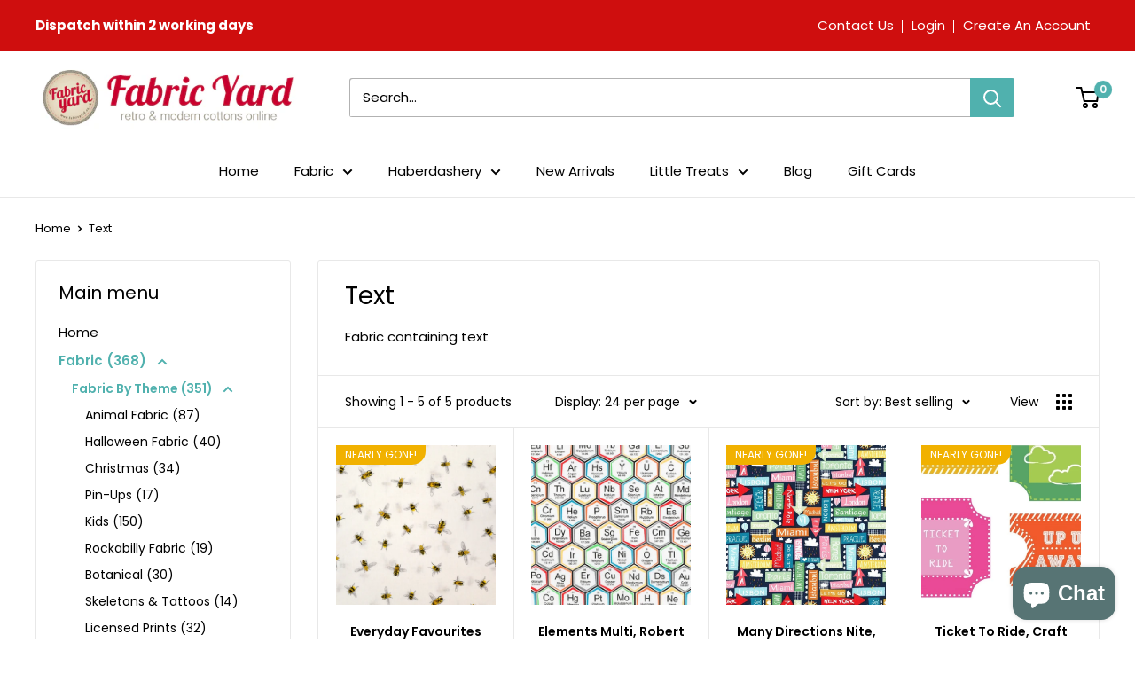

--- FILE ---
content_type: text/javascript
request_url: https://fabric-yard.co.uk/cdn/shop/t/3/assets/custom.js?v=102476495355921946141684850643
body_size: -682
content:
//# sourceMappingURL=/cdn/shop/t/3/assets/custom.js.map?v=102476495355921946141684850643
